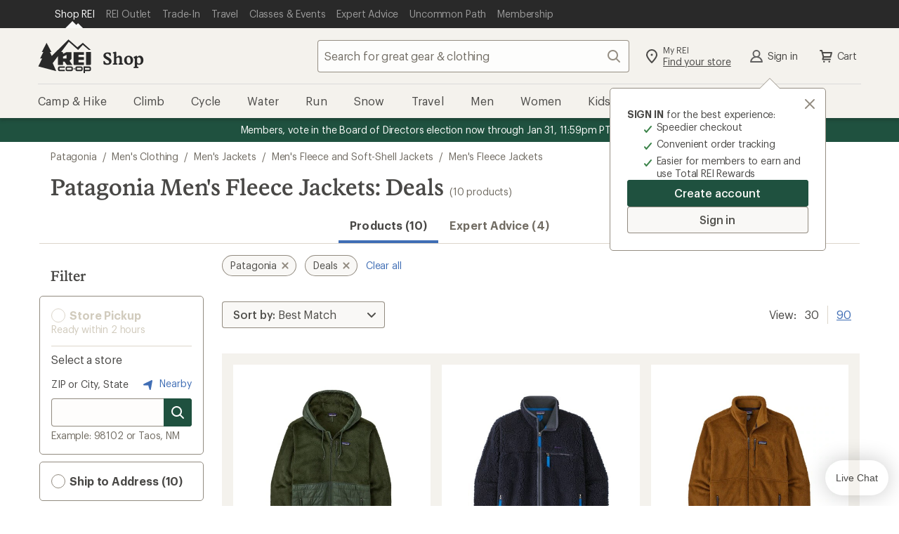

--- FILE ---
content_type: application/x-javascript;charset=utf-8
request_url: https://somni.rei.com/id?d_visid_ver=4.4.0&d_fieldgroup=A&mcorgid=F0A65E09512D2C440A490D4D%40AdobeOrg&mid=00640135539836804841813456401894412337&ts=1769033934404
body_size: -43
content:
{"mid":"00640135539836804841813456401894412337"}